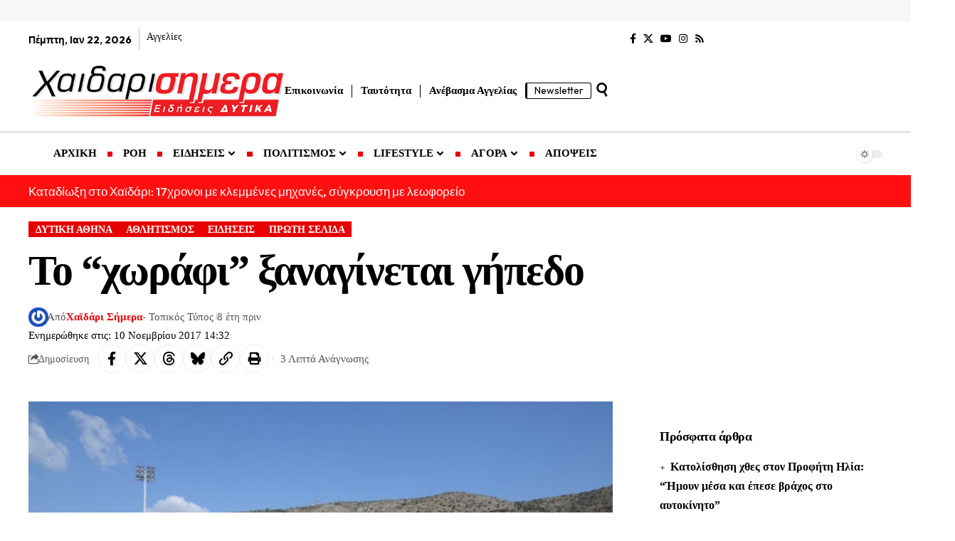

--- FILE ---
content_type: text/html; charset=utf-8
request_url: https://www.google.com/recaptcha/api2/aframe
body_size: 265
content:
<!DOCTYPE HTML><html><head><meta http-equiv="content-type" content="text/html; charset=UTF-8"></head><body><script nonce="nTogEUorUwHwtprVbIVfdQ">/** Anti-fraud and anti-abuse applications only. See google.com/recaptcha */ try{var clients={'sodar':'https://pagead2.googlesyndication.com/pagead/sodar?'};window.addEventListener("message",function(a){try{if(a.source===window.parent){var b=JSON.parse(a.data);var c=clients[b['id']];if(c){var d=document.createElement('img');d.src=c+b['params']+'&rc='+(localStorage.getItem("rc::a")?sessionStorage.getItem("rc::b"):"");window.document.body.appendChild(d);sessionStorage.setItem("rc::e",parseInt(sessionStorage.getItem("rc::e")||0)+1);localStorage.setItem("rc::h",'1769073082359');}}}catch(b){}});window.parent.postMessage("_grecaptcha_ready", "*");}catch(b){}</script></body></html>

--- FILE ---
content_type: application/javascript; charset=utf-8
request_url: https://fundingchoicesmessages.google.com/f/AGSKWxUo2AatgFCFwwZXI9gIg6WLqvBo4wFE2ZKQOS1SuAAvStwPmUSxqeSDwOG-VkIgqtD7Xz02p0ReQGcYCel5UxaKjsEfvYvQ-mw5pz5w2suk2TwqRmIlaEG7bmLjt7cJ7D7kr7ssuysNx7kG2XicS8i0I2rKAfRmpXs9pzvyxbx076rx1Q3AGjDw2XH8/__700x200./eshopoffer.-nav-ad./syads._ad_iframe.
body_size: -1289
content:
window['3f9e0a4f-a51e-4418-afd4-ef14bad61db2'] = true;